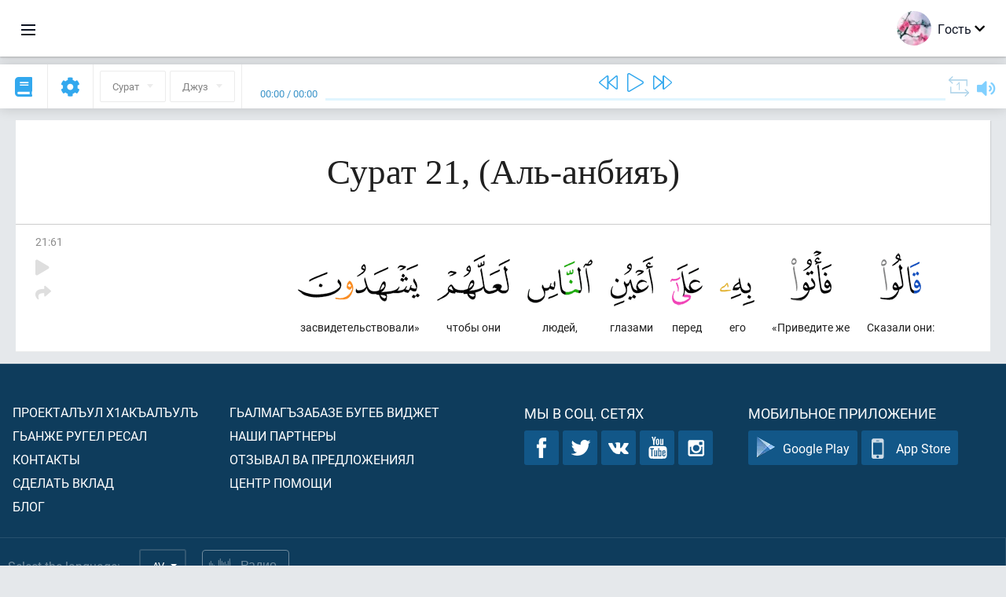

--- FILE ---
content_type: text/html; charset=UTF-8
request_url: https://av.quranacademy.org/quran/21:61
body_size: 7550
content:
<!DOCTYPE html>
<html lang="av" dir="ltr">
  <head>
    <meta charset="utf-8">
    <title>Сура 21  (Аль-анбияъ). Читать и слушать Коран · Академия Корана</title>
    <meta name="description" content="Читать и слушать Коран: Арабский, перевод, перевод по словам и толкование (тафсир). Сура 21  (Аль-анбияъ). Доступные переводы: .">

    <meta name="keywords" content="Читать, Слушать, Коран, quran.surah, quran.ayah, Аль-анбияъ,">

    <meta http-equiv="X-UA-Compatible" content="IE=edge">
    <meta name="viewport" content="width=device-width, initial-scale=1, user-scalable=no">


<script>
    window.Loader = new function () {
        var self = this

        this.onFullLoadFirstCallbacks = [];
        this.onFullLoadCallbacks = [];

        this.isLoaded = false;

        this.loadedStylesheets = [];

        function runCallbacks(callbacks) {
            var errors = [];

            callbacks.map(function (callback) {
                try {
                    callback();
                } catch (e) {
                    errors.push(e);
                }
            });

            return errors
        }

        this.onFullLoad = function(callback) {
            if (this.isLoaded) {
                callback();
            } else {
                this.onFullLoadCallbacks.push(callback);
            }
        };

        this.onFullLoadFirst = function(callback) {
            if (this.isLoaded) {
                callback();
            } else {
                this.onFullLoadFirstCallbacks.push(callback);
            }
        };

        this.loaded = function () {
            const firstCallbackErrors = runCallbacks(this.onFullLoadFirstCallbacks);
            const callbackErrors = runCallbacks(this.onFullLoadCallbacks);

            this.isLoaded = true;

            firstCallbackErrors.map(function (e) {
                throw e;
            });

            callbackErrors.map(function (e) {
                throw e;
            });
        };
    };
</script><link rel="shortcut icon" href="/favicons/favicon.ico" type="image/x-icon">
<link rel="icon" type="image/png" href="/favicons/favicon-32x32.png" sizes="32x32">
<link rel="icon" type="image/png" href="/favicons/android-chrome-192x192.png" sizes="192x192">
<link rel="icon" type="image/png" href="/favicons/favicon-96x96.png" sizes="96x96">
<link rel="icon" type="image/png" href="/favicons/favicon-16x16.png" sizes="16x16">
<link rel="apple-touch-icon" sizes="57x57" href="/favicons/apple-touch-icon-57x57.png">
<link rel="apple-touch-icon" sizes="60x60" href="/favicons/apple-touch-icon-60x60.png">
<link rel="apple-touch-icon" sizes="72x72" href="/favicons/apple-touch-icon-72x72.png">
<link rel="apple-touch-icon" sizes="76x76" href="/favicons/apple-touch-icon-76x76.png">
<link rel="apple-touch-icon" sizes="114x114" href="/favicons/apple-touch-icon-114x114.png">
<link rel="apple-touch-icon" sizes="120x120" href="/favicons/apple-touch-icon-120x120.png">
<link rel="apple-touch-icon" sizes="144x144" href="/favicons/apple-touch-icon-144x144.png">
<link rel="apple-touch-icon" sizes="152x152" href="/favicons/apple-touch-icon-152x152.png">
<link rel="apple-touch-icon" sizes="180x180" href="/favicons/apple-touch-icon-180x180.png">
<link rel="manifest" href="/favicons/manifest.json">
<meta name="msapplication-TileColor" content="#5e1596">
<meta name="msapplication-TileImage" content="/favicons/mstile-144x144.png">
<meta name="msapplication-config" content="/favicons/browserconfig.xml">
<meta name="theme-color" content="#ffffff"><link rel="stylesheet" href="https://use.typekit.net/srz0rtf.css">

<link href="/compiled/browser/app.6a5c3dc06d11913ad7bb.css" rel="stylesheet" type="text/css" />
<script type="application/ld+json">
{
  "@context" : "http://schema.org",
  "@type" : "Organization",
  "name" : "Академия Корана",
  "url" : "https://av.quranacademy.org",
  "description": "Къур’аналъул Академиялда дуца бокьараб даражаялдасан байбихьун, Хирияб Т1ехь ва г1араб мац1 лъазабизе бегьула. Дуниялалда чанго миллион чаг1аца Къур’ан лъазабизе башла гьабун буго. Гьанжесел лъай кьолел технологиябиги х1алт1изарун, Къур’ан ц1ализе ругьунлъизе, г1араб мац1алъул нах1ви лъазабизе ва гьединго Ахирисеб Т1ехьалда хурхараб камилаб г1елму-лъай щвезе рес буго.  ",
  "sameAs" : [
    "https://www.facebook.com/quranacademy",
    "https://twitter.com/quranacademy",
    "https://plus.google.com/u/0/+HolyQuranAcademy",
    "https://www.instagram.com/holyquranacademy",
    "https://www.youtube.com/holyquranacademy",
    "https://www.linkedin.com/company/quranacademy",
    "https://www.pinterest.com/holyquranworld",
    "https://soundcloud.com/quranacademy",
    "https://quranacademy.tumblr.com",
    "https://github.com/quranacademy",
    "https://vk.com/quranacademy",
    "https://medium.com/@quranacademy",
    "https://ok.ru/quranacademy",
    "https://telegram.me/quranacademy",
    "https://www.flickr.com/photos/quranacademy",
    "https://vk.com/holyquranworld"
  ]
}
</script>


<meta name="dmca-site-verification" content="bXlhMVg1K3Zsa2dwSm1sMlIzL0hwcEFBQ2VWaXVFclFPUjg4aENNOVlMWT01" />



  </head>
  <body class="ltr-mode"><div id="react-module-696b870d415eb" class=" react-module-header"></div>
            <script>
                Loader.onFullLoadFirst(function () {
                    mountReactComponent('react-module-696b870d415eb', 'header', {"navigationMenuActiveItemCode":"quran","encyclopediaAvailable":false,"str":{"adminPanel":"\u0410\u0434\u043c\u0438\u043d\u0438\u0441\u0442\u0440\u0430\u0442\u043e\u0440\u0430\u0441\u0443\u043b \u043f\u0430\u043d\u0435\u043b\u044c","bookmarks":"\u0417\u0430\u043a\u043b\u0430\u0434\u043a\u0438","encyclopedia":"\u042d\u043d\u0446\u0438\u043a\u043b\u043e\u043f\u0435\u0434\u0438\u044f","guest":"\u0413\u043e\u0441\u0442\u044c","help":"\u041f\u043e\u043c\u043e\u0449\u044c","interactiveLessons":"\u0418\u043d\u0442\u0435\u0440\u0430\u043a\u0442\u0438\u0432\u043d\u044b\u0435 \u0443\u0440\u043e\u043a\u0438","logIn":"\u0416\u0430\u043d\u0438\u0440\u0435 \u043b\u044a\u0443\u0433\u044c\u0438\u043d","logOut":"\u0412\u044b\u0439\u0442\u0438","memorization":"\u0417\u0430\u0443\u0447\u0438\u0432\u0430\u043d\u0438\u0435 \u041a\u043e\u0440\u0430\u043d\u0430","profile":"\u0410\u0441\u043b\u0438\u044f\u043b \u0445\u0430\u0441\u0438\u044f\u0442\u0430\u043b","quran":"\u041a\u043e\u0440\u0430\u043d","settings":"\u041d\u0430\u0441\u0442\u0440\u043e\u0439\u043a\u0430\u0431\u0438","siteSections":"\u0420\u0430\u0437\u0434\u0435\u043b\u044b \u0441\u0430\u0439\u0442\u0430"},"urls":{"adminPanel":"https:\/\/av.quranacademy.org\/admin","encyclopedia":"https:\/\/av.quranacademy.org\/encyclopedia","helpCenter":"https:\/\/av.quranacademy.org\/help","interactiveLessons":"https:\/\/av.quranacademy.org\/courses","login":"https:\/\/av.quranacademy.org\/login","memorization":"https:\/\/av.quranacademy.org\/memorization","profile":"https:\/\/av.quranacademy.org\/profile","quran":"https:\/\/av.quranacademy.org\/quran","settings":"https:\/\/av.quranacademy.org\/profile\/settings\/personal-information"}}, 'render', true)
                });
            </script>
        
    <div id="content">
<div class="page-container"><div id="react-module-696b870d3fae2" class=" react-module-quran"></div>
            <script>
                Loader.onFullLoadFirst(function () {
                    mountReactComponent('react-module-696b870d3fae2', 'quran', {"displayMode":"ayah","currentSuraNum":21,"currentSura":{"id":21,"basmala":true,"type_id":1,"ayats_count":112,"juz_num":17,"juz_page":1,"hizb_num":33,"hizb_page":1,"rub_num":129,"ayat_begin_id":2484,"ayat_end_id":2595,"number":21,"arabic_name":"\u0627\u0644\u0623\u0646\u0628\u064a\u0627\u0621","text":{"id":1543,"name":"\u0410\u043b\u044c-\u0430\u043d\u0431\u0438\u044f\u044a","sura_id":21,"language_id":45,"transliteration":"","about_markdown":"","about_html":""}},"basmalaAyat":{"id":1,"surahNumber":1,"juzNumber":1,"number":1,"sajdah":false,"wordGroups":[{"id":1896516,"ayahId":1,"surahNumber":1,"ayahNumber":1,"index":0,"text":"\u0421 \u0438\u043c\u0435\u043d\u0435\u043c","words":[{"id":1,"surahNumber":1,"ayahNumber":1,"order":1,"hasOwnImage":true,"imageWidth":88,"imageHeight":100,"text":"\u0421 \u0438\u043c\u0435\u043d\u0435\u043c"}],"isLastWordGroupOfAyah":false},{"id":1896517,"ayahId":1,"surahNumber":1,"ayahNumber":1,"index":1,"text":"\u0410\u043b\u043b\u0430\u0445\u0430,","words":[{"id":2,"surahNumber":1,"ayahNumber":1,"order":2,"hasOwnImage":true,"imageWidth":40,"imageHeight":100,"text":"\u0410\u043b\u043b\u0430\u0445\u0430,"}],"isLastWordGroupOfAyah":false},{"id":1896518,"ayahId":1,"surahNumber":1,"ayahNumber":1,"index":2,"text":"\u041c\u0438\u043b\u043e\u0441\u0442\u0438\u0432\u043e\u0433\u043e,","words":[{"id":3,"surahNumber":1,"ayahNumber":1,"order":3,"hasOwnImage":true,"imageWidth":131,"imageHeight":100,"text":"\u041c\u0438\u043b\u043e\u0441\u0442\u0438\u0432\u043e\u0433\u043e,"}],"isLastWordGroupOfAyah":false},{"id":1896519,"ayahId":1,"surahNumber":1,"ayahNumber":1,"index":3,"text":"\u041c\u0438\u043b\u043e\u0441\u0435\u0440\u0434\u043d\u043e\u0433\u043e!","words":[{"id":4,"surahNumber":1,"ayahNumber":1,"order":4,"hasOwnImage":true,"imageWidth":92,"imageHeight":100,"text":"\u041c\u0438\u043b\u043e\u0441\u0435\u0440\u0434\u043d\u043e\u0433\u043e!"}],"isLastWordGroupOfAyah":true}]},"ayats":[{"id":2544,"surahNumber":21,"juzNumber":17,"number":61,"sajdah":false,"wordGroups":[{"id":1937917,"ayahId":2544,"surahNumber":21,"ayahNumber":61,"index":0,"text":"\u0421\u043a\u0430\u0437\u0430\u043b\u0438 \u043e\u043d\u0438:","words":[{"id":42051,"surahNumber":21,"ayahNumber":61,"order":1,"hasOwnImage":true,"imageWidth":52,"imageHeight":100,"text":"\u0421\u043a\u0430\u0437\u0430\u043b\u0438 \u043e\u043d\u0438:"}],"isLastWordGroupOfAyah":false},{"id":1937918,"ayahId":2544,"surahNumber":21,"ayahNumber":61,"index":1,"text":"\u00ab\u041f\u0440\u0438\u0432\u0435\u0434\u0438\u0442\u0435 \u0436\u0435","words":[{"id":42052,"surahNumber":21,"ayahNumber":61,"order":2,"hasOwnImage":true,"imageWidth":52,"imageHeight":100,"text":"\u00ab\u041f\u0440\u0438\u0432\u0435\u0434\u0438\u0442\u0435 \u0436\u0435"}],"isLastWordGroupOfAyah":false},{"id":1937919,"ayahId":2544,"surahNumber":21,"ayahNumber":61,"index":2,"text":"\u0435\u0433\u043e","words":[{"id":42053,"surahNumber":21,"ayahNumber":61,"order":3,"hasOwnImage":true,"imageWidth":44,"imageHeight":100,"text":"\u0435\u0433\u043e"}],"isLastWordGroupOfAyah":false},{"id":1937920,"ayahId":2544,"surahNumber":21,"ayahNumber":61,"index":3,"text":"\u043f\u0435\u0440\u0435\u0434","words":[{"id":42054,"surahNumber":21,"ayahNumber":61,"order":4,"hasOwnImage":true,"imageWidth":41,"imageHeight":100,"text":"\u043f\u0435\u0440\u0435\u0434"}],"isLastWordGroupOfAyah":false},{"id":1937921,"ayahId":2544,"surahNumber":21,"ayahNumber":61,"index":4,"text":"\u0433\u043b\u0430\u0437\u0430\u043c\u0438","words":[{"id":42055,"surahNumber":21,"ayahNumber":61,"order":5,"hasOwnImage":true,"imageWidth":54,"imageHeight":100,"text":"\u0433\u043b\u0430\u0437\u0430\u043c\u0438"}],"isLastWordGroupOfAyah":false},{"id":1937922,"ayahId":2544,"surahNumber":21,"ayahNumber":61,"index":5,"text":"\u043b\u044e\u0434\u0435\u0439,","words":[{"id":42056,"surahNumber":21,"ayahNumber":61,"order":6,"hasOwnImage":true,"imageWidth":83,"imageHeight":100,"text":"\u043b\u044e\u0434\u0435\u0439,"}],"isLastWordGroupOfAyah":false},{"id":1937923,"ayahId":2544,"surahNumber":21,"ayahNumber":61,"index":6,"text":"\u0447\u0442\u043e\u0431\u044b \u043e\u043d\u0438","words":[{"id":42057,"surahNumber":21,"ayahNumber":61,"order":7,"hasOwnImage":true,"imageWidth":93,"imageHeight":100,"text":"\u0447\u0442\u043e\u0431\u044b \u043e\u043d\u0438"}],"isLastWordGroupOfAyah":false},{"id":1937924,"ayahId":2544,"surahNumber":21,"ayahNumber":61,"index":7,"text":"\u0437\u0430\u0441\u0432\u0438\u0434\u0435\u0442\u0435\u043b\u044c\u0441\u0442\u0432\u043e\u0432\u0430\u043b\u0438\u00bb","words":[{"id":42058,"surahNumber":21,"ayahNumber":61,"order":8,"hasOwnImage":true,"imageWidth":155,"imageHeight":100,"text":"\u0437\u0430\u0441\u0432\u0438\u0434\u0435\u0442\u0435\u043b\u044c\u0441\u0442\u0432\u043e\u0432\u0430\u043b\u0438\u00bb"}],"isLastWordGroupOfAyah":true}]}],"bookmarks":[],"currentJuzNum":17,"pageCount":null,"currentPage":null,"ayatsPerPage":null,"mushafPageNumber":327,"customTranslationIds":null,"currentRecitation":{"urlMask":"https:\/\/quran-audio.quranacademy.org\/by-ayah\/Mishari_Rashid_Al-Afasy_128kbps\/{sura}\/{ayat}.mp3","padZeros":true},"str":{"autoScrollDuringPlayback":"\u0410\u0432\u0442\u043e\u0441\u043a\u0440\u043e\u043b\u043b \u043f\u0440\u0438 \u0432\u043e\u0441\u043f\u0440\u043e\u0438\u0437\u0432\u0435\u0434\u0435\u043d\u0438\u0438","ayat":"\u0410\u044f\u0442","commonSettings":"\u041e\u0431\u0449\u0438\u0435","continuousReading":"\u04271\u0435\u04471\u043e\u0433\u043e \u04461\u0430\u043b\u0438","copiedToClipboard":"\u0421\u0441\u044b\u043b\u043a\u0430 \u0441\u043a\u043e\u043f\u0438\u0440\u043e\u0432\u0430\u043d\u0430 \u0432 \u0431\u0443\u0444\u0435\u0440 \u043e\u0431\u043c\u0435\u043d\u0430","error":"\u041e\u0448\u0438\u0431\u043a\u0430","errorLoadingPage":"\u041e\u0448\u0438\u0431\u043a\u0430 \u043f\u0440\u0438 \u0437\u0430\u0433\u0440\u0443\u0437\u043a\u0435 \u0441\u0442\u0440\u0430\u043d\u0438\u0446\u044b","juz":"\u0414\u0436\u0443\u0437","reciter":"\u0427\u0442\u0435\u0446","searchPlaceholder":"\u041f\u043e\u0438\u0441\u043a...","select":"\u0412\u044b\u0431\u0440\u0430\u0442\u044c","sura":"\u0421\u0443\u0440\u0430\u0442","tajweedRulesHighlighting":"\u041f\u043e\u0434\u0441\u0432\u0435\u0442\u043a\u0430 \u0442\u0430\u0434\u0436\u0432\u0438\u0434\u0430","translationsAndTafseers":"\u041f\u0435\u0440\u0435\u0432\u043e\u0434\u044b \u0438 \u0442\u0430\u0444\u0441\u0438\u0440\u044b","quran":"\u0425\u0438\u0440\u0438\u044f\u0431 \u041a\u044a\u0443\u0440\u2019\u0430\u043d","withWordsHighlighting":"\u0421 \u043f\u043e\u0434\u0441\u0432\u0435\u0442\u043a\u043e\u0439 \u0441\u043b\u043e\u0432","wordByWordTranslation":"\u0420\u0430\u04331\u0430\u0431\u0430\u0437\u0443\u043b \u043c\u0430\u04331\u043d\u0430\u0431\u0438","wordByWordTranslationLanguage":"\u042f\u0437\u044b\u043a \u043f\u0435\u0440\u0435\u0432\u043e\u0434\u0430 \u043f\u043e \u0441\u043b\u043e\u0432\u0430\u043c"}}, 'render', false)
                });
            </script>
        
</div>

<script>
    var metaViewPort = document.querySelector('meta[name="viewport"]')

            metaViewPort.setAttribute('content', 'width=device-width, initial-scale=1, user-scalable=no')
    </script>

    </div><div id="react-module-696b870d416fa" class=" react-module-whats-new-alert"></div>
            <script>
                Loader.onFullLoadFirst(function () {
                    mountReactComponent('react-module-696b870d416fa', 'whats-new-alert', {"str":{"whatsNew":"\u0427\u0442\u043e \u043d\u043e\u0432\u043e\u0433\u043e?"},"apiUrls":{"getUpdates":"https:\/\/av.quranacademy.org\/whats-new\/updates"}}, 'render', false)
                });
            </script>
        <div id="react-module-696b870d42790" class=" react-module-footer"></div>
            <script>
                Loader.onFullLoadFirst(function () {
                    mountReactComponent('react-module-696b870d42790', 'footer', {"androidAppLink":"https:\/\/play.google.com\/store\/apps\/details?id=org.quranacademy.quran","helpCenterAvailable":true,"iosAppLink":"https:\/\/apps.apple.com\/ru\/app\/quran-academy-reader\/id1481765206","str":{"aboutProject":"\u041f\u0440\u043e\u0435\u043a\u0442\u0430\u043b\u044a\u0443\u043b \u04451\u0430\u043a\u044a\u0430\u043b\u044a\u0443\u043b\u044a","blog":"\u0411\u043b\u043e\u0433","contacts":"\u041a\u043e\u043d\u0442\u0430\u043a\u0442\u044b","contribute":"\u0421\u0434\u0435\u043b\u0430\u0442\u044c \u0432\u043a\u043b\u0430\u0434","currentFeatures":"\u0413\u044c\u0430\u043d\u0436\u0435 \u0440\u0443\u0433\u0435\u043b \u0440\u0435\u0441\u0430\u043b","followUsInSocialMedia":"\u041c\u044b \u0432 \u0441\u043e\u0446. \u0441\u0435\u0442\u044f\u0445","helpCenter":"\u0426\u0435\u043d\u0442\u0440 \u043f\u043e\u043c\u043e\u0449\u0438","mobileApp":"\u041c\u043e\u0431\u0438\u043b\u044c\u043d\u043e\u0435 \u043f\u0440\u0438\u043b\u043e\u0436\u0435\u043d\u0438\u0435","ourPartners":"\u041d\u0430\u0448\u0438 \u043f\u0430\u0440\u0442\u043d\u0435\u0440\u044b","partnersWidget":"\u0413\u044c\u0430\u043b\u043c\u0430\u0433\u044a\u0437\u0430\u0431\u0430\u0437\u0435 \u0431\u0443\u0433\u0435\u0431 \u0432\u0438\u0434\u0436\u0435\u0442","privacyPolicy":"\u041f\u0440\u0430\u0432\u0438\u043b\u0430 \u043a\u043e\u043d\u0444\u0438\u0434\u0435\u043d\u0446\u0438\u0430\u043b\u044c\u043d\u043e\u0441\u0442\u0438","radio":"\u0420\u0430\u0434\u0438\u043e","support":"\u041e\u0442\u0437\u044b\u0432\u0430\u043b \u0432\u0430 \u043f\u0440\u0435\u0434\u043b\u043e\u0436\u0435\u043d\u0438\u044f\u043b","termsOfUse":"\u04251\u0430\u043b\u04421\u0438\u0437\u0430\u0431\u0438\u044f\u043b\u044a\u0443\u043b \u0448\u0430\u0440\u04421\u0430\u043b"},"urls":{"privacyPolicy":"https:\/\/av.quranacademy.org\/page\/1-pravila-konfidencialnosti","termsOfUse":"https:\/\/av.quranacademy.org\/page\/2-pravila-polzovaniya"}}, 'render', true)
                });
            </script>
        <div id="react-module-696b870d427ae" class=" react-module-toastify"></div>
            <script>
                Loader.onFullLoadFirst(function () {
                    mountReactComponent('react-module-696b870d427ae', 'toastify', {"keepMounted":true}, 'render', false)
                });
            </script>
        <script src="https://av.quranacademy.org/ui-strings/av?1746213716"></script>

    <script>
        ENV = {"avatarDimensions":[200,100,50],"appVersion":"062e8d11e8d8af2fe39585b2ba4e4927554168f8","csrfToken":"H3oU8xdQ1GSUH1bh2UMAgBKvdt3hCDaYEeTy5dH9","currentLanguage":{"id":45,"code":"av","active":true,"is_default":false,"locale":"ru_RU","yandex_language_id":1,"is_rtl":false,"fallback_language_id":1,"level":2,"code_iso1":"av","code_iso3":"ava","original_name":"\u0410\u0432\u0430\u0440 \u043c\u0430\u0446\u0304I"},"debug":false,"domain":"quranacademy.org","environment":"production","isGuest":true,"languages":[{"id":45,"code":"av","scriptDirection":"ltr","name":"\u0410\u0432\u0430\u0440 \u043c\u0430\u0446\u0304I","originalName":"\u0410\u0432\u0430\u0440 \u043c\u0430\u0446\u0304I","fallbackLanguageId":1},{"id":53,"code":"bg","scriptDirection":"ltr","name":"\u0411\u043e\u043b\u0433\u0430\u0440\u0441\u043a\u0438\u0439","originalName":"\u0411\u044a\u043b\u0433\u0430\u0440\u0441\u043a\u0438","fallbackLanguageId":1},{"id":57,"code":"tt","scriptDirection":"ltr","name":"\u0422\u0430\u0442\u0430\u0440\u0441\u043a\u0438\u0439","originalName":"\u0422\u0430\u0442\u0430\u0440\u0447\u0430","fallbackLanguageId":1},{"id":58,"code":"uk","scriptDirection":"ltr","name":"\u0423\u043a\u0440\u0430\u0438\u043d\u0441\u043a\u0438\u0439","originalName":"\u0423\u043a\u0440\u0430\u0457\u043d\u0441\u044c\u043a\u0430","fallbackLanguageId":1},{"id":4,"code":"az","scriptDirection":"ltr","name":"\u0410\u0437\u0435\u0440\u0431\u0430\u0439\u0434\u0436\u0430\u043d\u0441\u043a\u0438\u0439","originalName":"Az\u0259rbaycan dili","fallbackLanguageId":1},{"id":5,"code":"tg","scriptDirection":"ltr","name":"\u0422\u0430\u0434\u0436\u0438\u043a\u0441\u043a\u0438\u0439","originalName":"\u0422\u043e\u04b7\u0438\u043a\u04e3","fallbackLanguageId":1},{"id":39,"code":"uz","scriptDirection":"ltr","name":"\u0423\u0437\u0431\u0435\u043a\u0441\u043a\u0438\u0439","originalName":"O'zbek","fallbackLanguageId":1},{"id":40,"code":"kk","scriptDirection":"ltr","name":"\u041a\u0430\u0437\u0430\u0445\u0441\u043a\u0438\u0439","originalName":"\u049a\u0430\u0437\u0430\u049b \u0442\u0456\u043b\u0456","fallbackLanguageId":1},{"id":44,"code":"inh","scriptDirection":"ltr","name":"\u0418\u043d\u0433\u0443\u0448\u0441\u043a\u0438\u0439","originalName":"\u0413l\u0430\u043b\u0433I\u0430\u0439","fallbackLanguageId":1},{"id":79,"code":"kbd","scriptDirection":"ltr","name":"\u041a\u0430\u0431\u0430\u0440\u0434\u0438\u043d\u043e-\u0447\u0435\u0440\u043a\u0435\u0441\u0441\u043a\u0438\u0439","originalName":"\u0410\u0434\u044b\u0433\u044d\u0431\u0437\u044d","fallbackLanguageId":1},{"id":82,"code":"krc","scriptDirection":"ltr","name":"\u041a\u0430\u0440\u0430\u0447\u0430\u0435\u0432\u043e-\u0431\u0430\u043b\u043a\u0430\u0440\u0441\u043a\u0438\u0439","originalName":"\u041a\u044a\u0430\u0440\u0430\u0447\u0430\u0439-\u043c\u0430\u043b\u043a\u044a\u0430\u0440","fallbackLanguageId":1},{"id":46,"code":"ce","scriptDirection":"ltr","name":"\u0427\u0435\u0447\u0435\u043d\u0441\u043a\u0438\u0439","originalName":"\u041d\u043e\u0445\u0447\u0438\u0439","fallbackLanguageId":1},{"id":48,"code":"lez","scriptDirection":"ltr","name":"\u041b\u0435\u0437\u0433\u0438\u043d\u0441\u043a\u0438\u0439","originalName":"\u041b\u0435\u0437\u0433\u0438","fallbackLanguageId":1},{"id":43,"code":"ba","scriptDirection":"ltr","name":"\u0411\u0430\u0448\u043a\u0438\u0440\u0441\u043a\u0438\u0439","originalName":"\u0411\u0430\u0448\u04a1\u043e\u0440\u0442","fallbackLanguageId":1},{"id":2,"code":"en","scriptDirection":"ltr","name":"\u0410\u043d\u0433\u043b\u0438\u0439\u0441\u043a\u0438\u0439","originalName":"English","fallbackLanguageId":1},{"id":52,"code":"id","scriptDirection":"ltr","name":"\u0418\u043d\u0434\u043e\u043d\u0435\u0437\u0438\u0439\u0441\u043a\u0438\u0439","originalName":"Bahasa Indonesia","fallbackLanguageId":2},{"id":54,"code":"ka","scriptDirection":"ltr","name":"\u0413\u0440\u0443\u0437\u0438\u043d\u0441\u043a\u0438\u0439","originalName":"\u10e5\u10d0\u10e0\u10d7\u10e3\u10da\u10d8","fallbackLanguageId":2},{"id":55,"code":"ha","scriptDirection":"ltr","name":"\u0425\u0430\u0443\u0441\u0430","originalName":"Hausa","fallbackLanguageId":2},{"id":56,"code":"so","scriptDirection":"ltr","name":"\u0421\u043e\u043c\u0430\u043b\u0438\u0439\u0441\u043a\u0438\u0439","originalName":"Af-Soomaali","fallbackLanguageId":2},{"id":6,"code":"tr","scriptDirection":"ltr","name":"\u0422\u0443\u0440\u0435\u0446\u043a\u0438\u0439","originalName":"T\u00fcrk\u00e7e","fallbackLanguageId":2},{"id":41,"code":"fr","scriptDirection":"ltr","name":"\u0424\u0440\u0430\u043d\u0446\u0443\u0437\u0441\u043a\u0438\u0439","originalName":"Fran\u00e7ais","fallbackLanguageId":2},{"id":49,"code":"ta","scriptDirection":"ltr","name":"\u0422\u0430\u043c\u0438\u043b\u044c\u0441\u043a\u0438\u0439","originalName":"\u0ba4\u0bae\u0bbf\u0bb4\u0bcd","fallbackLanguageId":2},{"id":59,"code":"es","scriptDirection":"ltr","name":"\u0418\u0441\u043f\u0430\u043d\u0441\u043a\u0438\u0439","originalName":"Espa\u00f1ol","fallbackLanguageId":2},{"id":60,"code":"it","scriptDirection":"ltr","name":"\u0418\u0442\u0430\u043b\u044c\u044f\u043d\u0441\u043a\u0438\u0439","originalName":"Italiano","fallbackLanguageId":2},{"id":61,"code":"sq","scriptDirection":"ltr","name":"\u0410\u043b\u0431\u0430\u043d\u0441\u043a\u0438\u0439","originalName":"Shqip","fallbackLanguageId":2},{"id":62,"code":"bs","scriptDirection":"ltr","name":"\u0411\u043e\u0441\u043d\u0438\u0439\u0441\u043a\u0438\u0439","originalName":"Bosanski","fallbackLanguageId":2},{"id":63,"code":"zh","scriptDirection":"ltr","name":"\u041a\u0438\u0442\u0430\u0439\u0441\u043a\u0438\u0439","originalName":"\u4e2d\u6587(\u7b80\u4f53)","fallbackLanguageId":2},{"id":66,"code":"hi","scriptDirection":"ltr","name":"\u0425\u0438\u043d\u0434\u0438","originalName":"\u0939\u093f\u0928\u094d\u0926\u0940","fallbackLanguageId":2},{"id":64,"code":"cs","scriptDirection":"ltr","name":"\u0427\u0435\u0448\u0441\u043a\u0438\u0439","originalName":"\u010ce\u0161tina","fallbackLanguageId":2},{"id":67,"code":"ja","scriptDirection":"ltr","name":"\u042f\u043f\u043e\u043d\u0441\u043a\u0438\u0439","originalName":"\u65e5\u672c\u8a9e","fallbackLanguageId":2},{"id":68,"code":"am","scriptDirection":"ltr","name":"\u0410\u043c\u0445\u0430\u0440\u0441\u043a\u0438\u0439","originalName":"\u12a0\u121b\u122d\u129b","fallbackLanguageId":2},{"id":69,"code":"ko","scriptDirection":"ltr","name":"\u041a\u043e\u0440\u0435\u0439\u0441\u043a\u0438\u0439","originalName":"\ud55c\uad6d\uc5b4","fallbackLanguageId":2},{"id":70,"code":"ms","scriptDirection":"ltr","name":"\u041c\u0430\u043b\u0430\u0439\u0441\u043a\u0438\u0439","originalName":"Bahasa Melayu","fallbackLanguageId":2},{"id":71,"code":"no","scriptDirection":"ltr","name":"\u041d\u043e\u0440\u0432\u0435\u0436\u0441\u043a\u0438\u0439 (\u0431\u0443\u043a\u043c\u043e\u043b)","originalName":"Norsk (bokm\u00e5l)","fallbackLanguageId":2},{"id":73,"code":"pl","scriptDirection":"ltr","name":"\u041f\u043e\u043b\u044c\u0441\u043a\u0438\u0439","originalName":"Polski","fallbackLanguageId":2},{"id":74,"code":"pt","scriptDirection":"ltr","name":"\u041f\u043e\u0440\u0442\u0443\u0433\u0430\u043b\u044c\u0441\u043a\u0438\u0439","originalName":"Portugu\u00eas","fallbackLanguageId":2},{"id":75,"code":"ro","scriptDirection":"ltr","name":"\u0420\u0443\u043c\u044b\u043d\u0441\u043a\u0438\u0439","originalName":"Rom\u00e2n\u0103","fallbackLanguageId":2},{"id":76,"code":"sv","scriptDirection":"ltr","name":"\u0428\u0432\u0435\u0434\u0441\u043a\u0438\u0439","originalName":"Svenska","fallbackLanguageId":2},{"id":77,"code":"th","scriptDirection":"ltr","name":"\u0422\u0430\u0439\u0441\u043a\u0438\u0439","originalName":"\u0e20\u0e32\u0e29\u0e32\u0e44\u0e17\u0e22","fallbackLanguageId":2},{"id":80,"code":"el","scriptDirection":"ltr","name":"\u0413\u0440\u0435\u0447\u0435\u0441\u043a\u0438\u0439","originalName":"\u0395\u03bb\u03bb\u03b7\u03bd\u03b9\u03ba\u03ac","fallbackLanguageId":2},{"id":81,"code":"he","scriptDirection":"rtl","name":"\u0418\u0432\u0440\u0438\u0442","originalName":"\u05e2\u05d1\u05e8\u05d9\u05ea","fallbackLanguageId":2},{"id":83,"code":"ku","scriptDirection":"ltr","name":"\u041a\u0443\u0440\u0434\u0441\u043a\u0438\u0439","originalName":"Kurd\u00ee","fallbackLanguageId":2},{"id":85,"code":"sw","scriptDirection":"ltr","name":"\u0421\u0443\u0430\u0445\u0438\u043b\u0438","originalName":"Kiswahili","fallbackLanguageId":2},{"id":86,"code":"ug","scriptDirection":"rtl","name":"\u0423\u0439\u0433\u0443\u0440\u0441\u043a\u0438\u0439","originalName":"\u0626\u06c7\u064a\u063a\u06c7\u0631\u0686\u06d5","fallbackLanguageId":2},{"id":47,"code":"de","scriptDirection":"ltr","name":"\u041d\u0435\u043c\u0435\u0446\u043a\u0438\u0439","originalName":"Deutsch","fallbackLanguageId":2},{"id":3,"code":"ar","scriptDirection":"rtl","name":"\u0410\u0440\u0430\u0431\u0441\u043a\u0438\u0439","originalName":"\u0627\u0644\u0639\u0631\u0628\u064a\u0629","fallbackLanguageId":2},{"id":50,"code":"bn","scriptDirection":"ltr","name":"\u0411\u0435\u043d\u0433\u0430\u043b\u044c\u0441\u043a\u0438\u0439","originalName":"\u09ac\u09be\u0982\u09b2\u09be","fallbackLanguageId":2},{"id":51,"code":"ne","scriptDirection":"ltr","name":"\u041d\u0435\u043f\u0430\u043b\u044c\u0441\u043a\u0438\u0439","originalName":"\u0928\u0947\u092a\u093e\u0932\u0940","fallbackLanguageId":2},{"id":65,"code":"nl","scriptDirection":"ltr","name":"\u041d\u0438\u0434\u0435\u0440\u043b\u0430\u043d\u0434\u0441\u043a\u0438\u0439","originalName":"Nederlands","fallbackLanguageId":47},{"id":72,"code":"fa","scriptDirection":"rtl","name":"\u041f\u0435\u0440\u0441\u0438\u0434\u0441\u043a\u0438\u0439","originalName":"\u0641\u0627\u0631\u0633\u06cc\u200f","fallbackLanguageId":3},{"id":78,"code":"ur","scriptDirection":"rtl","name":"\u0423\u0440\u0434\u0443","originalName":"\u0627\u0631\u062f\u0648","fallbackLanguageId":66},{"id":1,"code":"ru","scriptDirection":"ltr","name":"\u0420\u0443\u0441\u0441\u043a\u0438\u0439","originalName":"\u0420\u0443\u0441\u0441\u043a\u0438\u0439","fallbackLanguageId":null},{"id":84,"code":"mo","scriptDirection":"ltr","name":"\u041c\u043e\u043b\u0434\u0430\u0432\u0441\u043a\u0438\u0439","originalName":"Moldoveneasc\u0103","fallbackLanguageId":75}],"protocol":"https","rollbarEnabled":true,"rollbarToken":"031444658e4a4040a38ef6bb27379125","settings":{"quran_app_banner_closed":false,"media_players_volume":0.7,"admin_sidebar_opened":true,"admin_selected_quran_wbw_translations":[],"quran_ayats_translations":[],"quran_word_by_word_translation_enabled":true,"quran_word_by_word_translation":33,"quran_words_continuous_reading":false,"quran_tajweed_enabled":true,"quran_auto_scroll_during_playback_enabled":false,"quran_recitation_id":14,"quran_recitation_repeat_count":1,"interactive_lessons_layout":"new","puzzle_settings":true,"puzzle_level":20,"puzzle_ayat_recitation_id":11,"puzzle_is_audio":true,"puzzle_repeat_count":1,"puzzle_repeat_interval":0,"puzzle_is_tajweed":true,"puzzle_is_translation":true,"puzzle_language_id":1,"puzzle_is_strict_mode":false,"puzzle_add_words":false},"user":null,"yandexMetrikaKey":"44763238"}

        isNodeJs = false
    </script>

    <script src="/compiled/browser/app.4b8113e5f5306e3ecc4a.js"></script>
    <script async src="/compiled/browser/react.e1fa4e13232be61691cb.chunk.js"></script>


<script>
  (function(i,s,o,g,r,a,m){i['GoogleAnalyticsObject']=r;i[r]=i[r]||function(){
  (i[r].q=i[r].q||[]).push(arguments)},i[r].l=1*new Date();a=s.createElement(o),
  m=s.getElementsByTagName(o)[0];a.async=1;a.src=g;m.parentNode.insertBefore(a,m)
  })(window,document,'script','https://www.google-analytics.com/analytics.js','ga');

  ga('create', 'UA-99896292-1', 'auto');
  ga('send', 'pageview');
  setTimeout(function(){
      ga('send', 'event', 'New Visitor', location.pathname);
  }, 15000);
</script>

<!-- Yandex.Metrika counter -->
<script type="text/javascript">
    (function (d, w, c) {
        (w[c] = w[c] || []).push(function() {
            try {
                w.yaCounter44763238 = new Ya.Metrika({
                    id:44763238,
                    clickmap:true,
                    trackLinks:true,
                    accurateTrackBounce:true,
                    webvisor:true
                });
            } catch(e) { }
        });

        var n = d.getElementsByTagName("script")[0],
            s = d.createElement("script"),
            f = function () { n.parentNode.insertBefore(s, n); };
        s.type = "text/javascript";
        s.async = true;
        s.src = "https://mc.yandex.ru/metrika/watch.js";

        if (w.opera == "[object Opera]") {
            d.addEventListener("DOMContentLoaded", f, false);
        } else { f(); }
    })(document, window, "yandex_metrika_callbacks");
</script>
<noscript><div><img src="https://mc.yandex.ru/watch/44763238" style="position:absolute; left:-9999px;" alt="" /></div></noscript>
<!-- /Yandex.Metrika counter -->



<script>
    var Tawk_API = Tawk_API || {};
    var Tawk_LoadStart = new Date();

    Loader.onFullLoad(function () {
        var s1  =document.createElement("script");
        var s0 = document.getElementsByTagName("script")[0];

        s1.async=true;
        s1.src='https://embed.tawk.to/5a564c2bd7591465c7069e5c/default';
        s1.charset='UTF-8';

        s1.setAttribute('crossorigin','*');

        s0.parentNode.insertBefore(s1,s0);
    });
</script>

<script src="https://images.dmca.com/Badges/DMCABadgeHelper.min.js"></script>
  </body>
</html>